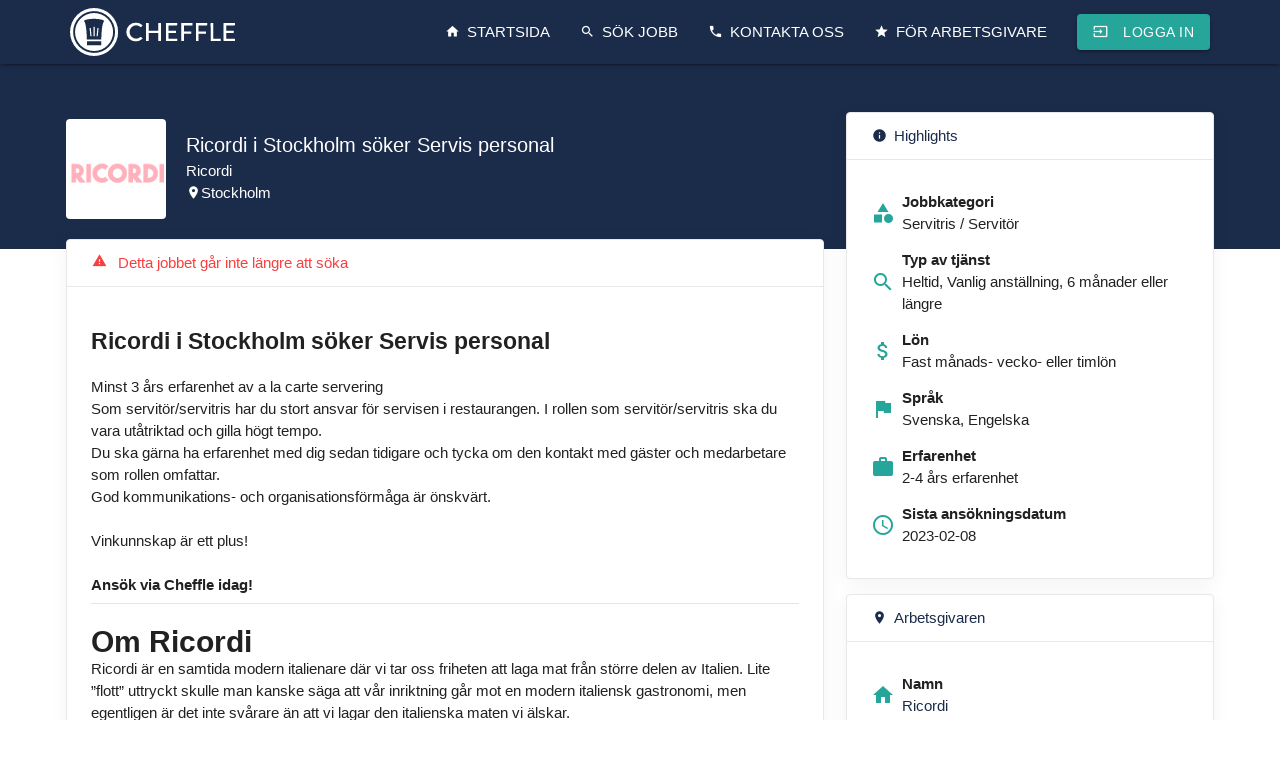

--- FILE ---
content_type: text/javascript
request_url: https://cheffle.se/assets/copy_current_link_clipboard-c41ba29f711d58fbd6f63d9a4f76b94f6520b1e0adca5ff090e0d1396bd59556.js
body_size: 267
content:
function setClipboard(){var e=document.createElement("input");(e.style="position: absolute; left: -1000px; top: -1000px",e.value=window.location.href+"?utm_source=copy_link",document.body.appendChild(e),e.select(),document.execCommand("copy"))&&(document.getElementById("copy-button").classList="hide",document.getElementById("copy-button-disabled").classList.remove("hide"));document.body.removeChild(e)}

--- FILE ---
content_type: text/javascript
request_url: https://cheffle.se/assets/load_semantic_ui-c693fed585dde939106c1d98da028ad3fe109d587e5cb6027d6c4ca7dfa790ba.js
body_size: 61
content:
$(".ui.dropdown").dropdown({clearable:!0});

--- FILE ---
content_type: text/javascript
request_url: https://cheffle.se/assets/load_gtm_zopim-73201f6863b07bcf2960c979f3eef09fc75f0eb60027e0b1efebdeae3c9f5e96.js
body_size: 571
content:
function loadZopim(){var e,t,o,n,m;window.$zopim||(e=document,t="script",o=$zopim=function(e){o._.push(e)},n=o.s=e.createElement(t),m=e.getElementsByTagName(t)[0],o.set=function(e){o.set._.push(e)},o._=[],o.set._=[],n.async=!0,n.setAttribute("charset","utf-8"),n.src="https://v2.zopim.com/?4Dbna2NWg77Rsj6TLnqjGPoVPW7tgY7Q",o.t=+new Date,n.type="text/javascript",m.parentNode.insertBefore(n,m)),document.removeEventListener("scroll",loadZopim),document.removeEventListener("mousedown",loadZopim),document.removeEventListener("mousemove",loadZopim),document.removeEventListener("touchstart",loadZopim),document.removeEventListener("scroll",loadZopim),document.removeEventListener("keydown",loadZopim)}document.addEventListener("DOMContentLoaded",function(){!function(e,t,o,n,m){e[n]=e[n]||[],e[n].push({"gtm.start":(new Date).getTime(),event:"gtm.js"});var d=t.getElementsByTagName(o)[0],a=t.createElement(o),s="dataLayer"!=n?"&l="+n:"";a.async=!0,a.src="https://www.googletagmanager.com/gtm.js?id="+m+s,d.parentNode.insertBefore(a,d)}(window,document,"script","dataLayer","GTM-TK584RC")}),document.addEventListener("scroll",loadZopim),document.addEventListener("mousedown",loadZopim),document.addEventListener("mousemove",loadZopim),document.addEventListener("touchstart",loadZopim),document.addEventListener("scroll",loadZopim),document.addEventListener("keydown",loadZopim);

--- FILE ---
content_type: text/plain
request_url: https://www.google-analytics.com/j/collect?v=1&_v=j102&a=336515477&t=pageview&_s=1&dl=https%3A%2F%2Fcheffle.se%2Fjobs%2F628-ricordi-i-stockholm-soker-servis-personal&ul=en-us%40posix&dt=Ricordi%20i%20Stockholm%20s%C3%B6ker%20Servis%20personal%20%7C%20Cheffle%20%7C%20Hitta%20ditt%20n%C3%A4sta%20dr%C3%B6mjobb%20idag&sr=1280x720&vp=1280x720&_u=YEBAAEABAAAAACAAI~&jid=534121189&gjid=1559123886&cid=795209552.1766900452&tid=UA-70558200-5&_gid=1906826954.1766900452&_r=1&_slc=1&gtm=45He5ca1h1n81TK584RCza200&gcd=13l3l3l3l1l1&dma=0&tag_exp=103116026~103200004~104527906~104528500~104684208~104684211~105391253~115583767~115938465~115938469~116184927~116184929~116251938~116251940~116744867&z=1910120398
body_size: -449
content:
2,cG-1NT5J283P5